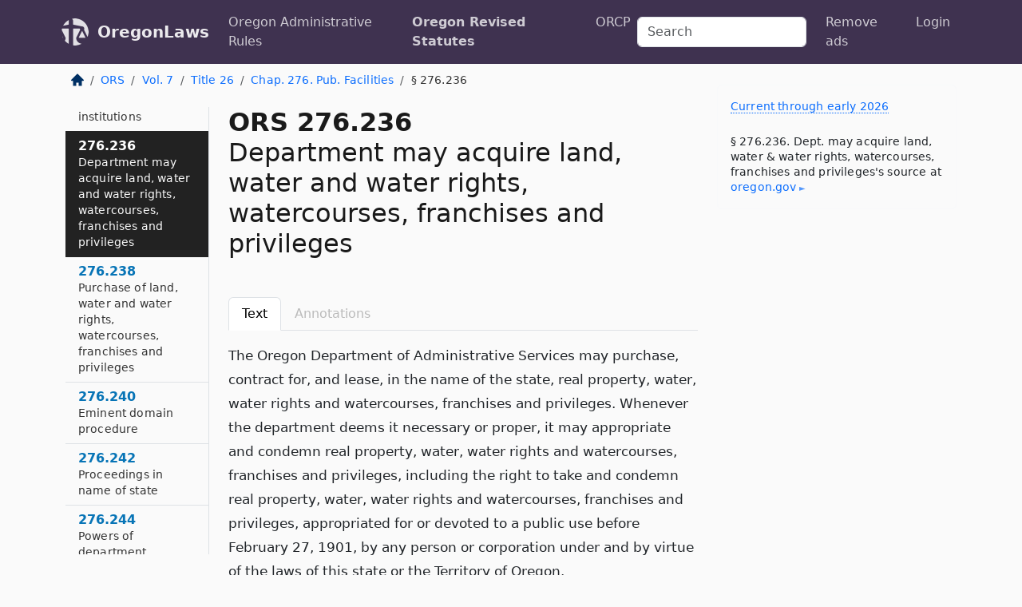

--- FILE ---
content_type: text/html; charset=utf-8
request_url: https://oregon.public.law/statutes/ors_276.236
body_size: 8903
content:
<!DOCTYPE html>
<html lang='en'>
<head>
<meta charset='utf-8'>
<meta content='width=device-width, initial-scale=1, shrink-to-fit=no' name='viewport'>
<meta content='ie=edge' http-equiv='x-ua-compatible'>
  <!-- Google tag (gtag.js) -->
  <script async src="https://www.googletagmanager.com/gtag/js?id=G-H4FE23NSBJ" crossorigin="anonymous"></script>
  <script>
    window.dataLayer = window.dataLayer || [];
    function gtag(){dataLayer.push(arguments);}
    gtag('js', new Date());

    gtag('config', 'G-H4FE23NSBJ');
  </script>

<!-- Metadata -->
<title>ORS 276.236 – Department may acquire land, water and water rights, watercourses, franchises and privileges</title>
<meta content='The Oregon Department of Administrative Services may purchase, contract for, and lease, in the name of the state, real property, water, water…' name='description'>

<link rel="canonical" href="https://oregon.public.law/statutes/ors_276.236">

    <!-- Twitter Meta Tags -->
    <meta name="twitter:card"        content="summary">
    <meta name="twitter:site"        content="@law_is_code">
    <meta name="twitter:title"       content="ORS 276.236 – Department may acquire land, water and water rights, watercourses, franchises and privileges">
    <meta name="twitter:description" content="The Oregon Department of Administrative Services may purchase, contract for, and lease, in the name of the state, real property, water, water…">

    <!-- Facebook Meta Tags -->
    <meta property="og:type"         content="article">
    <meta property="og:url"          content="https://oregon.public.law/statutes/ors_276.236">
    <meta property="og:title"        content="ORS 276.236 – Department may acquire land, water and water rights, watercourses, franchises and privileges">
    <meta property="og:determiner"   content="the">
    <meta property="og:description"  content="The Oregon Department of Administrative Services may purchase, contract for, and lease, in the name of the state, real property, water, water…">

    <meta property="article:author"  content="OR Legislature">

    <meta property="article:section" content="Public Facilities and Finance">

    <!-- Apple Meta Tags -->
    <meta property="og:site_name"     content="OregonLaws">

    <!-- LinkedIn Meta Tags -->
    <meta property="og:title"        content="ORS 276.236 – Department may acquire land, water and water rights, watercourses, franchises and privileges" name="title">

        <!-- Jurisdiction Icon -->

        <meta name="twitter:image"       content="https://oregon.public.law/assets/jurisdiction/oregon-c954d87af14b523b19b292236af483242aa1ca9007e0b96080fd9afcd3928858.png">
        <meta name="twitter:image:alt"   content="Oregon icon">
        
        <link rel="apple-touch-icon"     href="https://oregon.public.law/assets/jurisdiction/256x256/oregon-178e7f7dd689fa81d78879372c59764dd65e7a08331c87f39f8232d2a004a913.png" sizes="256x256" >
        <meta property="og:image"        content="https://oregon.public.law/assets/jurisdiction/256x256/oregon-178e7f7dd689fa81d78879372c59764dd65e7a08331c87f39f8232d2a004a913.png">
        <meta property="og:image:type"   content="image/png">
        <meta property="og:image:width"  content="256">
        <meta property="og:image:height" content="256">
        <meta property="og:image:alt"    content="Oregon icon">

<!-- CSS -->
<link rel="stylesheet" href="/assets/themes/oregon-92aca0990a7ed77f24fd328193eb539293a089948a57c02403d75ac7eafe8316.css">
<!-- Favicons -->
<!-- Platform-independent .ico -->
<link rel="icon" type="image/x-icon" href="/assets/favicon/favicon-1971bb419bcff8b826acfc6d31b7bcdaa84e2b889fb346f139d81d504e21301c.ico">
<!-- Generic Favicon -->
<link rel="icon" type="image/png" href="/assets/favicon/favicon-196x196-1a89cdc4f55cce907983623a3705b278153a4a7c3f4e937224c2f68263cdf079.png" sizes="196x196">
<!-- Apple -->
<link rel="icon" type="image/png" href="/assets/favicon/apple-touch-icon-152x152-34df06b5e2e93efe4b77219bb2f7c625e82b95f0bdadc5b066ec667d56fd329d.png" sizes="196x196">
<!-- Microsoft favicons -->
<meta content='#FFFFFF' name='msapplication-TileColor'>
<meta content='https://oregon.public.law/assets/favicon/mstile-144x144-1ff51a60a42438151b0aa8d2b8ecdaa867d9af9ede744983626c8263eb9051c5.png' name='msapplication-TileImage'>
<meta content='https://oregon.public.law/assets/favicon/mstile-310x150-ae54f5e235f629e5bbc1b3787980a0a0c790ccaaf7e6153f46e35480b9460a78.png' name='msapplication-wide310x150logo'>
<meta content='https://oregon.public.law/assets/favicon/mstile-310x310-c954d87af14b523b19b292236af483242aa1ca9007e0b96080fd9afcd3928858.png' name='msapplication-square310x310logo'>

<!-- Structured Data -->


  <script type="text/javascript" 
          async="async" 
          data-noptimize="1" 
          data-cfasync="false" 
          src="//scripts.pubnation.com/tags/94287298-70cd-4370-b788-e4f2e9fa8c06.js">
  </script>

</head>



<body data-environment="production" data-parent-path="/statutes/ors_chapter_276" data-revision-ruby="2.2.29" data-revision-ts="2.1.14" data-sentry-dsn-javascript="https://bab07efcc3f7485259f5baf1f2b14d4b@o118555.ingest.us.sentry.io/4509024199901184" data-statute-number="276.236">

<!-- Logo and Navbar -->
<nav class='navbar navbar-expand-lg navbar-dark d-print-none' id='top-navbar'>
<div class='container'>
<a class='navbar-brand' href='https://oregon.public.law'>
<img alt="Public.Law logo" height="34" width="34" src="/assets/logo/logo-white-on-transparent-68px-8727330fcdef91e245320acd7eb218bf7c3fc280a9ac48873293e89c65f1557a.png">
</a>
<a class='navbar-brand' href='https://oregon.public.law'>
OregonLaws
</a>
<button aria-controls='navbarSupportedContent' aria-expanded='false' aria-label='Toggle navigation' class='navbar-toggler' data-bs-target='#navbarSupportedContent' data-bs-toggle='collapse' type='button'>
<span class='navbar-toggler-icon'></span>
</button>
<div class='collapse navbar-collapse' id='navbarSupportedContent'>
<ul class='navbar-nav me-auto'>
<li class='nav-item'>
<a class='nav-link' href='/rules'>Oregon Administrative Rules</a>
</li>
<li class='nav-item active'>
<a class='nav-link' href='/statutes'>Oregon Revised Statutes</a>
</li>
<!-- Hack to add the ORCP if this is the Oregon site -->
<li class='nav-item'>
<a class='nav-link' href='/rules-of-civil-procedure'>ORCP</a>
</li>
</ul>
<!-- Small search form -->
<form class="form-inline my-2 my-lg-0 me-2" action="/search" accept-charset="UTF-8" method="get"><input type="search" name="term" id="term" value="" class="form-control mr-sm-2" placeholder="Search" aria-label="Search">
</form>
<ul class='navbar-nav me-right'>
<li class="nav-item rounded ms-1 me-1"><a class="nav-link rounded ms-1 me-1" href="https://www.public.law/pricing">Remove ads</a></li>
<li class="nav-item"><a class="nav-link" href="/users/sign_in">Login</a></li>
</ul>
</div>
</div>
</nav>

<div class='container'>
<div class='row'>
<div class='col-sm-10 col-print-12'>
<div class='d-print-none mb-4'>
  <script type="application/ld+json">
{"@context":"https://schema.org","@type":"BreadcrumbList","itemListElement":[{"@type":"ListItem","position":1,"item":"https://oregon.public.law/","name":"\u003cimg alt=\"Home\" height=\"16\" width=\"16\" src=\"/assets/home-bdfd622f0da71bdae5658d6657246217fd7f910da9dce4be94da15f81e831120.svg\"\u003e"},{"@type":"ListItem","position":2,"item":"https://oregon.public.law/statutes","name":"ORS"},{"@type":"ListItem","position":3,"item":"https://oregon.public.law/statutes/ors_volume_7","name":"Vol. 7"},{"@type":"ListItem","position":4,"item":"https://oregon.public.law/statutes/ors_title_26","name":"Title 26"},{"@type":"ListItem","position":5,"item":"https://oregon.public.law/statutes/ors_chapter_276","name":"Chap. 276. Pub. Facilities"},{"@type":"ListItem","position":6,"item":"https://oregon.public.law/statutes/ors_276.236","name":"§ 276.236"}]}
</script>

<nav aria-label="breadcrumb">
  <ol class="breadcrumb">
      <li class="breadcrumb-item">
        <a href="https://oregon.public.law/"><img alt="Home" height="16" width="16" src="/assets/home-bdfd622f0da71bdae5658d6657246217fd7f910da9dce4be94da15f81e831120.svg"></a>
      </li>
      <li class="breadcrumb-item">
        <a href="https://oregon.public.law/statutes">ORS</a>
      </li>
      <li class="breadcrumb-item">
        <a href="https://oregon.public.law/statutes/ors_volume_7">Vol. 7</a>
      </li>
      <li class="breadcrumb-item">
        <a href="https://oregon.public.law/statutes/ors_title_26">Title 26</a>
      </li>
      <li class="breadcrumb-item">
        <a href="https://oregon.public.law/statutes/ors_chapter_276">Chap. 276. Pub. Facilities</a>
      </li>
    
      <li class="breadcrumb-item active" aria-current="page">
        § 276.236
      </li>
  </ol>
</nav> 

</div>


<div class='row'>
<div class='col-sm order-last'>
<article>
<div id='leaf-page-title'>
<h1 id='number_and_name'>
<span class='meta-name-and-number'>
<span class='d-none d-print-inline'>

</span>
ORS 276.236
</span>
<br>
<span id='name'>
Department may acquire land, water and water rights, watercourses, franchises and privileges
</span>
</h1>
</div>

<hr class='d-none d-print-block top'>
<div class='d-print-none'>
<ul class='nav nav-tabs mb-3' id='sectionTabs' role='tablist'>
<li class='nav-item' role='presentation'>
<a aria-controls='leaf-statute-body' aria-selected='true' class='nav-link active' data-bs-toggle='tab' href='#text-pane' id='text-tab' role='tab'>
Text
</a>
</li>
<li class='nav-item' role='presentation'>
<a aria-controls='annotations' aria-disabled='true' aria-selected='false' class='nav-link disabled' data-bs-toggle='tab' href='#annotations-pane' id='annotations-tab' role='tab' style='color: #bbb'>
Annotations
</a>
</li>
</ul>
</div>
<div class='tab-content' id='sectionTabsContent'>
<div aria-labelledby='text-tab' class='tab-pane fade show active' id='text-pane' role='tabpanel'>
<div id='leaf-statute-body'>
<section class="level-0 non-meta non-outline">The Oregon Department of Administrative Services may purchase, contract for, and lease, in the name of the state, real property, water, water rights and watercourses, franchises and privileges. Whenever the department deems it necessary or proper, it may appropriate and condemn real property, water, water rights and watercourses, franchises and privileges, including the right to take and condemn real property, water, water rights and watercourses, franchises and privileges, appropriated for or devoted to a public use before February 27, 1901, by any person or corporation under and by virtue of the laws of this state or the Territory of Oregon.</section>

<div class='d-print-none mt-5'>
<hr style='width: 33%; margin-left: 0;'>
<p class='small' style='line-height: 1.4em; letter-spacing: 0.01rem;'>
<cite>
<i>Source:</i>
<i>Section 276.236 — Department may acquire land, water and water rights, watercourses, franchises and privileges</i>,<code> <a id="footer-source-link" rel="nofollow" href="https://www.oregonlegislature.gov/bills_laws/ors/ors276.html">https://www.&shy;oregonlegislature.&shy;gov/bills_laws/ors/ors276.&shy;html</a></code> (accessed May 26, 2025).
</cite>
</p>
</div>

</div>
</div>
<div aria-labelledby='annotations-tab' class='tab-pane fade' id='annotations-pane' role='tabpanel'>
<div id='annotations'>
<div class='row'>
<div class='col-sm-12'>

</div>
</div>

</div>
</div>
</div>
</article>
</div>
<div class='col-sm-3 order-first d-none d-md-block d-print-none'>
<main class='sticky-top'>
<div class='d-flex flex-column align-items-stretch'>
<div class='list-group list-group-flush scrollarea border-end' id='sibling-nav'>
<a class='list-group-item list-group-item-action' href='ors_276.001' id='n276.001'>276.001<br><span class='name'>Definitions</span></a>
<a class='list-group-item list-group-item-action' href='ors_276.002' id='n276.002'>276.002<br><span class='name'>Control of State Capitol</span></a>
<a class='list-group-item list-group-item-action' href='ors_276.003' id='n276.003'>276.003<br><span class='name'>State Capitol Operating Account</span></a>
<a class='list-group-item list-group-item-action' href='ors_276.004' id='n276.004'>276.004<br><span class='name'>Utilization of buildings and grounds other than State Capitol, Supreme Court Building and State Capitol State Park</span></a>
<a class='list-group-item list-group-item-action' href='ors_276.005' id='n276.005'>276.005<br><span class='name'>Capital Projects Fund</span></a>
<a class='list-group-item list-group-item-action' href='ors_276.007' id='n276.007'>276.007<br><span class='name'>Oregon Department of Administrative Services Operating Fund</span></a>
<a class='list-group-item list-group-item-action' href='ors_276.009' id='n276.009'>276.009<br><span class='name'>Acquisition of state office buildings by installment payments or lease purchase</span></a>
<a class='list-group-item list-group-item-action' href='ors_276.010' id='n276.010'>276.010<br><span class='name'>Definitions for ORS 276.046 to 276.062</span></a>
<a class='list-group-item list-group-item-action' href='ors_276.013' id='n276.013'>276.013<br><span class='name'>Acquisition of office buildings</span></a>
<a class='list-group-item list-group-item-action' href='ors_276.015' id='n276.015'>276.015<br><span class='name'>Investment of certain funds</span></a>
<a class='list-group-item list-group-item-action' href='ors_276.021' id='n276.021'>276.021<br><span class='name'>State building police officers</span></a>
<a class='list-group-item list-group-item-action' href='ors_276.023' id='n276.023'>276.023<br><span class='name'>State Capitol police officers</span></a>
<a class='list-group-item list-group-item-action' href='ors_276.046' id='n276.046'>276.046<br><span class='name'>Authority for department to acquire and improve land in capitol area</span></a>
<a class='list-group-item list-group-item-action' href='ors_276.053' id='n276.053'>276.053<br><span class='name'>State Capitol State Park</span></a>
<a class='list-group-item list-group-item-action' href='ors_276.054' id='n276.054'>276.054<br><span class='name'>Declaration of policy concerning capitol area and other areas</span></a>
<a class='list-group-item list-group-item-action' href='ors_276.055' id='n276.055'>276.055<br><span class='name'>Capitol Planning Commission</span></a>
<a class='list-group-item list-group-item-action' href='ors_276.056' id='n276.056'>276.056<br><span class='name'>Duties of commission</span></a>
<a class='list-group-item list-group-item-action' href='ors_276.057' id='n276.057'>276.057<br><span class='name'>Existing development plans and coordination plans</span></a>
<a class='list-group-item list-group-item-action' href='ors_276.058' id='n276.058'>276.058<br><span class='name'>Investigation and review of proposals</span></a>
<a class='list-group-item list-group-item-action' href='ors_276.059' id='n276.059'>276.059<br><span class='name'>Activities requiring commission review and recommendation</span></a>
<a class='list-group-item list-group-item-action' href='ors_276.061' id='n276.061'>276.061<br><span class='name'>Commission’s cooperation with City of Salem</span></a>
<a class='list-group-item list-group-item-action' href='ors_276.062' id='n276.062'>276.062<br><span class='name'>Disposition of buildings or improvements acquired for capitol area</span></a>
<a class='list-group-item list-group-item-action' href='ors_276.070' id='n276.070'>276.070<br><span class='name'>Contract relating to building owned by Employment Department</span></a>
<a class='list-group-item list-group-item-action' href='ors_276.071' id='n276.071'>276.071<br><span class='name'>Applicability of certain statutes to public improvements under lease purchase agreements</span></a>
<a class='list-group-item list-group-item-action' href='ors_276.072' id='n276.072'>276.072<br><span class='name'>When written notice required for public improvement under lease purchase</span></a>
<a class='list-group-item list-group-item-action' href='ors_276.073' id='n276.073'>276.073<br><span class='name'>Definitions for ORS 276.073 to 276.090</span></a>
<a class='list-group-item list-group-item-action' href='ors_276.075' id='n276.075'>276.075<br><span class='name'>Public policy of acquiring works of art for state buildings</span></a>
<a class='list-group-item list-group-item-action' href='ors_276.080' id='n276.080'>276.080<br><span class='name'>One percent of moneys for construction or alteration of state buildings to be used for acquisition of art works</span></a>
<a class='list-group-item list-group-item-action' href='ors_276.090' id='n276.090'>276.090<br><span class='name'>State agencies to determine art work acquisitions</span></a>
<a class='list-group-item list-group-item-action' href='ors_276.093' id='n276.093'>276.093<br><span class='name'>Definitions for ORS 276.093 to 276.098 and 276.440</span></a>
<a class='list-group-item list-group-item-action' href='ors_276.094' id='n276.094'>276.094<br><span class='name'>Public policy for state buildings</span></a>
<a class='list-group-item list-group-item-action' href='ors_276.095' id='n276.095'>276.095<br><span class='name'>Use of buildings by state and public</span></a>
<a class='list-group-item list-group-item-action' href='ors_276.096' id='n276.096'>276.096<br><span class='name'>Consultation with certain agencies, officers and groups</span></a>
<a class='list-group-item list-group-item-action' href='ors_276.097' id='n276.097'>276.097<br><span class='name'>Public access to state offices</span></a>
<a class='list-group-item list-group-item-action' href='ors_276.098' id='n276.098'>276.098<br><span class='name'>Standards for development of state buildings and grounds</span></a>
<a class='list-group-item list-group-item-action' href='ors_276.102' id='n276.102'>276.102<br><span class='name'>Acceptance of donations for state executive residence</span></a>
<a class='list-group-item list-group-item-action' href='ors_276.106' id='n276.106'>276.106<br><span class='name'>Use of Oregon products</span></a>
<a class='list-group-item list-group-item-action' href='ors_276.110' id='n276.110'>276.110<br><span class='name'>Definitions for ORS 276.009, 276.013, 276.015 and 276.110 to 276.137</span></a>
<a class='list-group-item list-group-item-action' href='ors_276.112' id='n276.112'>276.112<br><span class='name'>Authority to repay certain loans and to manage Salem office buildings</span></a>
<a class='list-group-item list-group-item-action' href='ors_276.118' id='n276.118'>276.118<br><span class='name'>Policy concerning location and manner of construction of buildings</span></a>
<a class='list-group-item list-group-item-action' href='ors_276.120' id='n276.120'>276.120<br><span class='name'>Building and site as investment of investing fund</span></a>
<a class='list-group-item list-group-item-action' href='ors_276.122' id='n276.122'>276.122<br><span class='name'>Assistance, grants, donations or gifts from United States and others</span></a>
<a class='list-group-item list-group-item-action' href='ors_276.128' id='n276.128'>276.128<br><span class='name'>Fire and other insurance</span></a>
<a class='list-group-item list-group-item-action' href='ors_276.137' id='n276.137'>276.137<br><span class='name'>Title to buildings</span></a>
<a class='list-group-item list-group-item-action' href='ors_276.180' id='n276.180'>276.180<br><span class='name'>Transfer of certain buildings, grounds and facilities when vacated</span></a>
<a class='list-group-item list-group-item-action' href='ors_276.210' id='n276.210'>276.210<br><span class='name'>Definition for ORS 276.210 to 276.228</span></a>
<a class='list-group-item list-group-item-action' href='ors_276.212' id='n276.212'>276.212<br><span class='name'>Heat, light, communication and power systems</span></a>
<a class='list-group-item list-group-item-action' href='ors_276.214' id='n276.214'>276.214<br><span class='name'>Acquiring land, buildings and structures</span></a>
<a class='list-group-item list-group-item-action' href='ors_276.216' id='n276.216'>276.216<br><span class='name'>Erecting and constructing buildings and structures</span></a>
<a class='list-group-item list-group-item-action' href='ors_276.218' id='n276.218'>276.218<br><span class='name'>Acquiring machines and equipment</span></a>
<a class='list-group-item list-group-item-action' href='ors_276.220' id='n276.220'>276.220<br><span class='name'>Payment of cost of real and personal property</span></a>
<a class='list-group-item list-group-item-action' href='ors_276.222' id='n276.222'>276.222<br><span class='name'>Contracting to purchase services and use facilities</span></a>
<a class='list-group-item list-group-item-action' href='ors_276.224' id='n276.224'>276.224<br><span class='name'>Charges for providing heat, light, communication, power facilities</span></a>
<a class='list-group-item list-group-item-action' href='ors_276.226' id='n276.226'>276.226<br><span class='name'>Acceptance of federal funds</span></a>
<a class='list-group-item list-group-item-action' href='ors_276.227' id='n276.227'>276.227<br><span class='name'>Statewide planning process</span></a>
<a class='list-group-item list-group-item-action' href='ors_276.228' id='n276.228'>276.228<br><span class='name'>Approval of claims</span></a>
<a class='list-group-item list-group-item-action' href='ors_276.229' id='n276.229'>276.229<br><span class='name'>Four-year major construction budgets for state agencies</span></a>
<a class='list-group-item list-group-item-action' href='ors_276.234' id='n276.234'>276.234<br><span class='name'>Providing water and water power for public buildings and institutions</span></a>
<a class='list-group-item list-group-item-action' href='ors_276.236' id='n276.236'>276.236<br><span class='name'>Department may acquire land, water and water rights, watercourses, franchises and privileges</span></a>
<a class='list-group-item list-group-item-action' href='ors_276.238' id='n276.238'>276.238<br><span class='name'>Purchase of land, water and water rights, watercourses, franchises and privileges</span></a>
<a class='list-group-item list-group-item-action' href='ors_276.240' id='n276.240'>276.240<br><span class='name'>Eminent domain procedure</span></a>
<a class='list-group-item list-group-item-action' href='ors_276.242' id='n276.242'>276.242<br><span class='name'>Proceedings in name of state</span></a>
<a class='list-group-item list-group-item-action' href='ors_276.244' id='n276.244'>276.244<br><span class='name'>Powers of department</span></a>
<a class='list-group-item list-group-item-action' href='ors_276.246' id='n276.246'>276.246<br><span class='name'>Repair, replacement and reconstruction of buildings, appliances, fixtures and furniture damaged by fire</span></a>
<a class='list-group-item list-group-item-action' href='ors_276.248' id='n276.248'>276.248<br><span class='name'>Water pipes and supply</span></a>
<a class='list-group-item list-group-item-action' href='ors_276.250' id='n276.250'>276.250<br><span class='name'>Agreement with City of Salem for water and fire protection</span></a>
<a class='list-group-item list-group-item-action' href='ors_276.252' id='n276.252'>276.252<br><span class='name'>Sewage system for state institutions and departments</span></a>
<a class='list-group-item list-group-item-action' href='ors_276.255' id='n276.255'>276.255<br><span class='name'>State agency devices or facilities to charge electric motor vehicles</span></a>
<a class='list-group-item list-group-item-action' href='ors_276.265' id='n276.265'>276.265<br><span class='name'>Apprenticeship programs</span></a>
<a class='list-group-item list-group-item-action' href='ors_276.280' id='n276.280'>276.280<br><span class='name'>Definitions for ORS 276.285</span></a>
<a class='list-group-item list-group-item-action' href='ors_276.285' id='n276.285'>276.285<br><span class='name'>Maintenance, preservation and development of state-owned property</span></a>
<a class='list-group-item list-group-item-action' href='ors_276.385' id='n276.385'>276.385<br><span class='name'>Rentals for buildings other than State Capitol or Supreme Court Building</span></a>
<a class='list-group-item list-group-item-action' href='ors_276.390' id='n276.390'>276.390<br><span class='name'>Submission of rent schedule to Emergency Board or Joint Interim Committee on Ways and Means</span></a>
<a class='list-group-item list-group-item-action' href='ors_276.410' id='n276.410'>276.410<br><span class='name'>Assignment of quarters to officers and state agencies</span></a>
<a class='list-group-item list-group-item-action' href='ors_276.412' id='n276.412'>276.412<br><span class='name'>Payment of rent by state agencies</span></a>
<a class='list-group-item list-group-item-action' href='ors_276.420' id='n276.420'>276.420<br><span class='name'>“Office quarters” defined</span></a>
<a class='list-group-item list-group-item-action' href='ors_276.424' id='n276.424'>276.424<br><span class='name'>Joint leases</span></a>
<a class='list-group-item list-group-item-action' href='ors_276.426' id='n276.426'>276.426<br><span class='name'>Location of leased office quarters of state agencies to be centralized</span></a>
<a class='list-group-item list-group-item-action' href='ors_276.428' id='n276.428'>276.428<br><span class='name'>Approval and supervision of leases and rental agreements</span></a>
<a class='list-group-item list-group-item-action' href='ors_276.429' id='n276.429'>276.429<br><span class='name'>Leases</span></a>
<a class='list-group-item list-group-item-action' href='ors_276.440' id='n276.440'>276.440<br><span class='name'>Renting space to public agencies and private citizens</span></a>
<a class='list-group-item list-group-item-action' href='ors_276.575' id='n276.575'>276.575<br><span class='name'>Computation of rent schedules</span></a>
<a class='list-group-item list-group-item-action' href='ors_276.580' id='n276.580'>276.580<br><span class='name'>Additional payment by occupants for maintenance and service charges</span></a>
<a class='list-group-item list-group-item-action' href='ors_276.585' id='n276.585'>276.585<br><span class='name'>Assignment of excess space</span></a>
<a class='list-group-item list-group-item-action' href='ors_276.587' id='n276.587'>276.587<br><span class='name'>Control through State Court Administrator</span></a>
<a class='list-group-item list-group-item-action' href='ors_276.591' id='n276.591'>276.591<br><span class='name'>Definition</span></a>
<a class='list-group-item list-group-item-action' href='ors_276.592' id='n276.592'>276.592<br><span class='name'>Taxation of facilities used by private individuals</span></a>
<a class='list-group-item list-group-item-action' href='ors_276.594' id='n276.594'>276.594<br><span class='name'>Management of department facilities in Salem</span></a>
<a class='list-group-item list-group-item-action' href='ors_276.595' id='n276.595'>276.595<br><span class='name'>Management of other facilities</span></a>
<a class='list-group-item list-group-item-action' href='ors_276.598' id='n276.598'>276.598<br><span class='name'>Carpools or vanpools</span></a>
<a class='list-group-item list-group-item-action' href='ors_276.601' id='n276.601'>276.601<br><span class='name'>Establishment of rates for minimum parking fees</span></a>
<a class='list-group-item list-group-item-action' href='ors_276.610' id='n276.610'>276.610<br><span class='name'>State Building Fund</span></a>
<a class='list-group-item list-group-item-action' href='ors_276.612' id='n276.612'>276.612<br><span class='name'>Determining buildings to be constructed, altered, repaired, furnished and equipped</span></a>
<a class='list-group-item list-group-item-action' href='ors_276.625' id='n276.625'>276.625<br><span class='name'>Authority to acquire options</span></a>
<a class='list-group-item list-group-item-action' href='ors_276.732' id='n276.732'>276.732<br><span class='name'>Community houses in cities</span></a>
<a class='list-group-item list-group-item-action' href='ors_276.734' id='n276.734'>276.734<br><span class='name'>Submission of issues to electors</span></a>
<a class='list-group-item list-group-item-action' href='ors_276.736' id='n276.736'>276.736<br><span class='name'>Levy of tax</span></a>
<a class='list-group-item list-group-item-action' href='ors_276.900' id='n276.900'>276.900<br><span class='name'>Policy</span></a>
<a class='list-group-item list-group-item-action' href='ors_276.905' id='n276.905'>276.905<br><span class='name'>Definitions for ORS 276.900 to 276.915</span></a>
<a class='list-group-item list-group-item-action' href='ors_276.910' id='n276.910'>276.910<br><span class='name'>Use of fuel cell power systems in state agency facilities</span></a>
<a class='list-group-item list-group-item-action' href='ors_276.915' id='n276.915'>276.915<br><span class='name'>Energy design requirements</span></a>
<a class='list-group-item list-group-item-action' href='ors_276.990' id='n276.990'>276.990<br><span class='name'>Penalties</span></a>

</div>
</div>
</main>
</div>

</div>

</div>
<div class='col-sm-2 d-print-none d-none d-lg-block'>
<!-- Right Side Bar -->
<div class='card border-light mb-1 mt-3'>
<div class='card-body'>
<p class='mb-1 card-text small' style='line-height: 1.5em; letter-spacing: 0.01rem'>
<a class='currency-modal-link' data-bs-target='#currencyModal' data-bs-toggle='modal'>
Current through early 2026
</a>
</p>
<p class='card-text mt-4 small' style='line-height: 1.4em; letter-spacing: 0.01rem'>
<cite>
§ 276.236. Dept. may acquire land, water &amp; water rights, watercourses, franchises and privileges's source at
<a class="source-link external" rel="nofollow" href="https://www.oregonlegislature.gov/bills_laws/ors/ors276.html">oregon​.gov</a>
</cite>
</p>
</div>
</div>






</div>
</div>
<hr class='bottom'>
<footer>
<div class='d-print-none'>
<div class='row'>
<div class='col-sm-3' id='stay-connected'>
<h2>Stay Connected</h2>
<p>
Join thousands of people who receive monthly site updates.
</p>
<p>
<a class='btn btn-primary' href='https://eepurl.com/dqx2dj' id='temp-subscribe' role='button'>Subscribe</a>
</p>
<p id='social-icons'>
<a href="https://www.instagram.com/law.is.code/"><img alt="Instagram" loading="lazy" decoding="async" height="50" width="50" src="/assets/social/instagram-logo-840401f66d7e41fb9696f8e077c49b550e669a1a613e2612a7ba18aa2c53776d.svg"></a>
<a href="https://www.facebook.com/PublicDotLaw"><img alt="Facebook" loading="lazy" decoding="async" height="50" width="50" src="/assets/social/facebook-logo-button-a44d2115afa1417c74235fd98657a42b6602af1b47332364fa6627a80e5a61ff.svg"></a>
<a href="https://twitter.com/law_is_code"><img alt="Twitter" loading="lazy" decoding="async" height="50" width="50" src="/assets/social/twitter-logo-button-39f7c16ed398ca50006cd9a20dc33da44f7110bc26dbe7ec8980cbd9fc44cdc6.svg"></a>
<a href="https://github.com/public-law/"><img alt="Our GitHub Page" loading="lazy" decoding="async" height="50" width="50" src="/assets/social/github-logo-b4302181192a1d29bb4b020699926827cea1717d423541ad0ec8b318cda6ff97.svg"></a>
</p>
</div>
<div class='col-sm-4'>
<h2>Get Legal Help</h2>
<p class='mb-4'>
The <a class="external" href="https://www.osbar.org/index.html">Oregon State Bar</a> runs a service for finding
an attorney in good standing. Initial consultations
are usually free or discounted: <a class="external" href="https://www.osbar.org/public/ris/">Lawyer Referral Service</a>
</p>
<h2>Committed to Public Service</h2>
<p>
We will always provide free access to the current law. In addition,
<a href='https://blog.public.law/automatic-upgrade-for-non-profit-educational-and-govt-users/'>we provide special support</a>
for non-profit, educational, and government users. Through social
entre­pre­neurship, we’re lowering the cost of legal services and
increasing citizen access.
</p>
</div>
<div class='col-sm-5'>
<nav>
<h2>Navigate</h2>
<div class='row'>
<div class='col-sm-4'>
<ul class='compact'>
<li class='mb-2'><a href="https://www.public.law/legal-help-services">Find a Lawyer</a></li>
<li class='mb-2'><a href="https://blog.public.law">Blog</a></li>
<li class='mb-2'><a href="https://www.public.law/about-us">About Us</a></li>
<li class='mb-2'><a href="https://www.public.law/api-info">API</a></li>
<li class='mb-2'><a href="https://www.public.law/contact-us">Contact Us</a></li>
<li class='mb-2'><a href="https://www.public.law/blog">Reports</a></li>
<li class='mb-2'><a href="https://www.public.law/sources">Secondary Sources</a></li>
<li class='mb-2'><a href="https://www.public.law/privacy-policy">Privacy Policy</a></li>
</ul>
</div>
<div class='col-sm-8'>
<table class='table table-sm table-borderless table-light'>
<tbody>
<tr>
<th>California:</th>
<td><a href="https://california.public.law/codes">Codes</a></td>
</tr>
<tr>
<th>Colorado:</th>
<td><a href="https://colorado.public.law/statutes">C.R.S.</a></td>
</tr>
<tr>
<th>Florida:</th>
<td><a href="https://florida.public.law/statutes">Statutes</a></td>
</tr>
<tr>
<th>Nevada:</th>
<td><a href="https://nevada.public.law/statutes">NRS</a></td>
</tr>
<tr>
<th>New York:</th>
<td><a href="https://newyork.public.law/laws">Laws</a></td>
</tr>
<tr>
<th>Oregon:</th>
<td><a href="https://oregon.public.law/rules">OAR</a>, <a href="https://oregon.public.law/statutes">ORS</a></td>
</tr>
<tr>
<th>Texas:</th>
<td><a href="https://texas.public.law/statutes">Statutes</a></td>
</tr>
<tr>
<th>World:</th>
<td><a href="https://www.public.law/world/rome_statute">Rome Statute</a>, <a href="https://www.public.law/dictionary">International Dictionary</a></td>
</tr>
</tbody>
</table>
</div>
</div>
</nav>
</div>
</div>

</div>
<div class='d-none d-print-block'>
<p class='small'>
<i>Location:</i>
<code>https://oregon.public.law/statutes/ors_276.236</code>
</p>
<p class='small'>
<i>Original Source:</i>
<i>Section 276.236 — Department may acquire land, water and water rights, watercourses, franchises and privileges</i>,
<code>https://www.&shy;oregonlegislature.&shy;gov/bills_laws/ors/ors276.&shy;html</code>
(last ac&shy;cessed May 10, 2025).
</p>

</div>
</footer>

<!-- Modal -->
<div class="modal fade" id="intentionallyBlankModal" tabindex="-1" aria-labelledby="intentionallyBlankModalLabel" aria-hidden="true">
    <div class="modal-dialog modal-dialog-centered">
      <div class="modal-content">
        <div class="modal-header">
          <h5 class="modal-title" id="intentionallyBlankModalLabel">Blank Outline Levels</h5>
          <button type="button" class="close" data-bs-dismiss="modal" aria-label="Close">
            <span aria-hidden="true">&times;</span>
          </button>
        </div>
        <div class="modal-body">
          <p>
          The legislature occasionally skips outline levels.
          For example:
          </p>

<pre>(3) A person may apply [...]
(4)(a) A person petitioning for relief [...]</pre>

          <p>
            In this example, <strong>(3)</strong>, <strong>(4)</strong>,
            and <strong>(4)(a)</strong> are all outline levels, but 
            <strong>(4)</strong> was
            omitted by its authors. It's only implied. This presents an
            interesting challenge when laying out the text. We've
            decided to display a blank section with this note, in order
            to aide readability.
          </p>

          <div class="alert alert-info" role="alert">
            <strong>Trust but verify.</strong>
              <cite>
                <a class="source-link external" rel="nofollow" href="https://www.oregonlegislature.gov/bills_laws/ors/ors276.html">Here is the original source for section 276.236</a>
              </cite>
          </div>

          <p>
            Do you have an opinion about this solution?
            <a href="https://www.public.law/contact-us">Drop us a line.</a>
          </p>
        </div>
        <div class="modal-footer">
          <button type="button" class="btn btn-primary" data-bs-dismiss="modal">Close</button>
        </div>
      </div>
    </div>
  </div>

</div>
    <script src="https://js.sentry-cdn.com/bab07efcc3f7485259f5baf1f2b14d4b.min.js" crossorigin="anonymous"></script>

<script src="/assets/application-8807a6c505c369ecf132761755ed2343e2aa03aad8dedd9e32a7ca33c042fd94.js" type="module"></script>
<div aria-hidden='true' aria-labelledby='currencyModalTitle' class='modal fade' id='currencyModal' role='dialog' tabindex='-1'>
<div class='modal-dialog modal-lg' role='document'>
<div class='modal-content'>
<div class='modal-header'>
<h5 class='modal-title' id='currencyModalTitle'>ORS Timeline</h5>
<button aria-label='Close' class='btn-close' data-bs-dismiss='modal' type='button'></button>
</div>
<div class='modal-body text-start'>
<p>
This online publication of the ORS is up to date through
early 2026.
It consists of;
</p>
<ul class='mb-5'>
<li>
the
<strong>2023 edition</strong>
of the ORS, and
</li>
<li>
changes from the
<strong>2024 regular session.</strong>
</li>
</ul>
<p>
Here's how the legislature
<a class="external" href="https://www.oregonlegislature.gov/bills_laws/Pages/ORS.aspx">describes the process</a>
</p>
<div class='alert alert-primary'>
<p>
  The ORS is published every two years. Each edition incorporates all laws, 
  and changes to laws, enacted by the Legislative Assembly through the 
  odd-numbered year regular session referenced in the volume titles for that 
  edition.
</p>
<p>
  The 2023 Edition does not include changes to the law enacted during the
  2024 regular session of the Eighty-second
  Legislative Assembly. Changes to the law by the 2024 regular session
  will be reflected in the 2025 Edition of Oregon Revised Statutes.…
</p>
<p>
  The 2025 Edition will be available online in early 2026.
</p>

</div>
</div>
<div class='modal-footer'>
<button class='btn btn-primary' data-bs-dismiss='modal' type='button'>Close</button>
</div>
</div>
</div>
</div>

</body>

</html>
